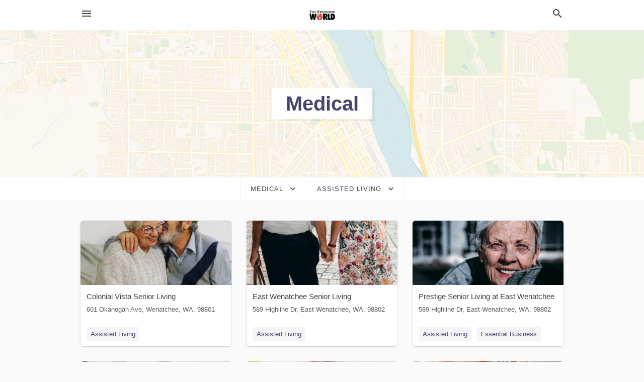

--- FILE ---
content_type: text/html; charset=utf-8
request_url: https://local.wenatcheeworld.com/categories/medical/assisted-living
body_size: 8750
content:
<!DOCTYPE html>
<html lang="en" data-acm-directory="false">
  <head>
    <meta charset="utf-8">
    <meta name="viewport" content="initial-scale=1, width=device-width" />
    <!-- PWA Meta Tags -->
    <meta name="apple-mobile-web-app-capable" content="yes">
    <meta name="apple-mobile-web-app-status-bar-style" content="black-translucent">
    <meta name="apple-mobile-web-app-title" content="Assisted Living in Wenatchee - Wenatchee World">
    <link rel="apple-touch-icon" href="/directory-favicon.ico" />
    <!-- Primary Meta Tags -->
    <title>Assisted Living in Wenatchee - Wenatchee World</title>
    <meta name="title" content="Assisted Living in Wenatchee - Wenatchee World">
    <meta name="description" content="">
    <link rel="shortcut icon" href="/directory-favicon.ico" />
    <meta itemprop="image" content="">

    <!-- Open Graph / Facebook -->
    <meta property="og:url" content="https://local.wenatcheeworld.com/categories/medical/assisted-living">
    <meta property="og:type" content="website">
    <meta property="og:title" content="Assisted Living in Wenatchee - Wenatchee World">
    <meta property="og:description" content="">
    <meta property="og:image" content="">

    <!-- Twitter -->
    <meta property="twitter:url" content="https://local.wenatcheeworld.com/categories/medical/assisted-living">
    <meta property="twitter:title" content="Assisted Living in Wenatchee - Wenatchee World">
    <meta property="twitter:description" content="">
    <meta property="twitter:image" content="">
    <meta property="twitter:card" content="summary_large_image">


    <!-- Google Search Console -->
      <meta name="google-site-verification" content="fhR36Nwz_-o7JqMhqYU0H__ynrFBgvEg7lmgQi1A0gI" />


    <!-- Other Assets -->
      <link rel="stylesheet" href="https://unpkg.com/leaflet@1.6.0/dist/leaflet.css" integrity="sha512-xwE/Az9zrjBIphAcBb3F6JVqxf46+CDLwfLMHloNu6KEQCAWi6HcDUbeOfBIptF7tcCzusKFjFw2yuvEpDL9wQ==" crossorigin=""/>


    <!-- Google Analytics -->

    <link rel="stylesheet" media="screen" href="/assets/directory/index-625ebbc43c213a1a95e97871809bb1c7c764b7e3acf9db3a90d549597404474f.css" />

    <script>
//<![CDATA[

      const MESEARCH_KEY = "";

//]]>
</script>
      <script src="/assets/directory/resources/jquery.min-a4ef3f56a89b3569946388ef171b1858effcfc18c06695b3b9cab47996be4986.js"></script>
      <link rel="stylesheet" media="screen" href="/assets/directory/materialdesignicons.min-aafad1dc342d5f4be026ca0942dc89d427725af25326ef4881f30e8d40bffe7e.css" />
  </head>

  <body class="preload" data-theme="">


    <style>
      :root {
        --color-link-alt: #6772E5 !important;
      }
    </style>

    <div class="blocker-banner" id="blocker-banner" style="display: none;">
      <div class="blocker-banner-interior">
        <span class="icon mdi mdi-alert"></span>
        <div class="blocker-banner-title">We notice you're using an ad blocker.</div>
        <div class="blocker-banner-text">Since the purpose of this site is to display digital ads, please disable your ad blocker to prevent content from breaking.</div>
        <span class="close mdi mdi-close"></span>
      </div>
    </div>

    <div class="wrapper">
      <div class="header ">
  <div class="header-main">
    <div class="container ">
      <style>
  body {
    font-family: "Arial", sans-serif;
  }
</style>
<a class="logo" href=/ aria-label="Business logo clickable to go to the home page">
    <img src="https://assets.secure.ownlocal.com/img/logos/4856/original_logos.png?1555444818" alt="Wenatchee World">
</a>
<a class="mdi main-nav-item mdi-menu menu-container" aria-label="hamburger menu" aria-expanded="false" href="."></a>
<a class="mdi main-nav-item search-icon" style="right: 20px;left: auto;" href="." title="Search business collapsed">
  <svg class="magnify-icon" xmlns="http://www.w3.org/2000/svg" width="1em" height="1em" viewBox="0 0 24 24">
    <path fill="#404040" d="M9.5 3A6.5 6.5 0 0 1 16 9.5c0 1.61-.59 3.09-1.56 4.23l.27.27h.79l5 5l-1.5 1.5l-5-5v-.79l-.27-.27A6.52 6.52 0 0 1 9.5 16A6.5 6.5 0 0 1 3 9.5A6.5 6.5 0 0 1 9.5 3m0 2C7 5 5 7 5 9.5S7 14 9.5 14S14 12 14 9.5S12 5 9.5 5" />
  </svg>
  <svg class="ex-icon" xmlns="http://www.w3.org/2000/svg" width="1em" height="1em" viewBox="0 0 24 24">
    <path fill="#404040" d="M6.4 19L5 17.6l5.6-5.6L5 6.4L6.4 5l5.6 5.6L17.6 5L19 6.4L13.4 12l5.6 5.6l-1.4 1.4l-5.6-5.6z" />
  </svg>
</a>
<ul class="nav">
  <li><a href="/" aria-label="directory home"><span class="mdi mdi-home"></span><span>Directory Home</span></a></li>
  <li><a href="/shop-local" aria-label="shop local"><span class="mdi mdi-storefront"></span><span>Shop Local</span></a></li>
  <li>
    <li><a href="/offers" aria-label="offers"><span class="mdi mdi-picture-in-picture-top-right"></span><span>Offers</span></a></li>
    <li><a href="/ads" aria-label="printed ads"><span class="mdi mdi-newspaper"></span><span>Print Ads</span></a></li>
  <li><a href="/categories" aria-label="categories"><span class="mdi mdi-layers-outline"></span><span>Categories</span></a></li>
  <li>
    <a href="http://www.wenatcheeworld.com"  aria-label="newspaper name">
      <span class="mdi mdi-home-outline"></span><span>Wenatchee World</span>
    </a>
  </li>
</ul>
<div class="header-search">
  <svg xmlns="http://www.w3.org/2000/svg" width="20px" height="20px" viewBox="0 2 25 25">
    <path fill="#404040" d="M9.5 3A6.5 6.5 0 0 1 16 9.5c0 1.61-.59 3.09-1.56 4.23l.27.27h.79l5 5l-1.5 1.5l-5-5v-.79l-.27-.27A6.52 6.52 0 0 1 9.5 16A6.5 6.5 0 0 1 3 9.5A6.5 6.5 0 0 1 9.5 3m0 2C7 5 5 7 5 9.5S7 14 9.5 14S14 12 14 9.5S12 5 9.5 5"></path>
  </svg>
    <form action="/businesses" accept-charset="UTF-8" method="get">
      <input class="search-box" autocomplete="off" type="text" placeholder="Search for businesses" name="q" value="" />
</form></div>

    </div>
  </div>
</div>


      <div class="page-hero">
  <div class="page-hero-inner">
    <h1><span class="highlight"><span>Medical</span></h1>
  </div>
  <div id="map" class="page-map"></div>
</div>
<div class="subheader page-dropdowns">
  <ul>
    <li>
      <label><span>Medical</span></label>
      <select name="category" id="category"><option data-link="/categories/agriculture" value="agriculture">Agriculture</option>
<option data-link="/categories/arts-and-entertainment" value="arts-and-entertainment">Arts &amp; Entertainment</option>
<option data-link="/categories/auto" value="auto">Auto</option>
<option data-link="/categories/beauty-and-wellness" value="beauty-and-wellness">Beauty &amp; Wellness</option>
<option data-link="/categories/communication" value="communication">Communication</option>
<option data-link="/categories/community" value="community">Community</option>
<option data-link="/categories/construction" value="construction">Construction</option>
<option data-link="/categories/education" value="education">Education</option>
<option data-link="/categories/finance" value="finance">Finance</option>
<option data-link="/categories/food-and-beverage" value="food-and-beverage">Food and Beverage</option>
<option data-link="/categories/house-and-home" value="house-and-home">House &amp; Home</option>
<option data-link="/categories/insurance" value="insurance">Insurance</option>
<option data-link="/categories/legal" value="legal">Legal</option>
<option data-link="/categories/manufacturing" value="manufacturing">Manufacturing</option>
<option data-link="/categories/medical" selected="selected" value="medical">Medical</option>
<option data-link="/categories/nightlife" value="nightlife">Nightlife</option>
<option data-link="/categories/pets-and-animals" value="pets-and-animals">Pets &amp; Animals</option>
<option data-link="/categories/philanthropy" value="philanthropy">Philanthropy</option>
<option data-link="/categories/photo-and-video" value="photo-and-video">Photo &amp; Video</option>
<option data-link="/categories/public-services" value="public-services">Public Services</option>
<option data-link="/categories/real-estate" value="real-estate">Real Estate</option>
<option data-link="/categories/recreation" value="recreation">Recreation</option>
<option data-link="/categories/religion" value="religion">Religion</option>
<option data-link="/categories/services" value="services">Services</option>
<option data-link="/categories/shop-local" value="shop-local">Shop Local</option>
<option data-link="/categories/shopping" value="shopping">Shopping</option>
<option data-link="/categories/technical" value="technical">Technical</option>
<option data-link="/categories/transportation" value="transportation">Transportation</option>
<option data-link="/categories/travel" value="travel">Travel</option>
<option data-link="/categories/utilities" value="utilities">Utilities</option></select>
    </li>
    <li>
      <label><span>Assisted Living</span></label>
      <select name="sub_category" id="sub_category"><option data-link="/categories/medical" value="All Businesses">All Businesses</option>
<option disabled="disabled" value="0">----</option>
<option data-link="/categories/medical/abortion-clinic" value="abortion-clinic">Abortion Clinic</option>
<option data-link="/categories/medical/acupuncture-clinic" value="acupuncture-clinic">Acupuncture Clinic</option>
<option data-link="/categories/medical/acupuncturist" value="acupuncturist">Acupuncturist</option>
<option data-link="/categories/medical/addiction-treatment-center" value="addiction-treatment-center">Addiction Treatment Center</option>
<option data-link="/categories/medical/alcoholism-treatment-program" value="alcoholism-treatment-program">Alcoholism Treatment Program</option>
<option data-link="/categories/medical/allergist" value="allergist">Allergist</option>
<option data-link="/categories/medical/alternative-medicine" value="alternative-medicine">Alternative Medicine</option>
<option data-link="/categories/medical/alternative-medicine-practitioner" value="alternative-medicine-practitioner">Alternative Medicine Practitioner</option>
<option data-link="/categories/medical/ambulance-service" value="ambulance-service">Ambulance Service</option>
<option data-link="/categories/medical/anesthesiologist" value="anesthesiologist">Anesthesiologist</option>
<option data-link="/categories/medical/assisted-living" selected="selected" value="assisted-living">Assisted Living</option>
<option data-link="/categories/medical/assisted-living-facility" value="assisted-living-facility">Assisted Living Facility</option>
<option data-link="/categories/medical/audiologist" value="audiologist">Audiologist</option>
<option data-link="/categories/medical/audiologists" value="audiologists">Audiologists</option>
<option data-link="/categories/medical/biochemistry-lab" value="biochemistry-lab">Biochemistry Lab</option>
<option data-link="/categories/medical/biofeedback-therapist" value="biofeedback-therapist">Biofeedback Therapist</option>
<option data-link="/categories/medical/birth-center" value="birth-center">Birth Center</option>
<option data-link="/categories/medical/birth-control-center" value="birth-control-center">Birth Control Center</option>
<option data-link="/categories/medical/blood-bank" value="blood-bank">Blood Bank</option>
<option data-link="/categories/medical/blood-donation-center" value="blood-donation-center">Blood Donation Center</option>
<option data-link="/categories/medical/blood-testing-service" value="blood-testing-service">Blood Testing Service</option>
<option data-link="/categories/medical/cancer-treatment-center" value="cancer-treatment-center">Cancer Treatment Center</option>
<option data-link="/categories/medical/cardiologist" value="cardiologist">Cardiologist</option>
<option data-link="/categories/medical/chemistry-lab" value="chemistry-lab">Chemistry Lab</option>
<option data-link="/categories/medical/child-health-care-centre" value="child-health-care-centre">Child Health Care Centre</option>
<option data-link="/categories/medical/child-psychologist" value="child-psychologist">Child Psychologist</option>
<option data-link="/categories/medical/children-policlinic" value="children-policlinic">Children Policlinic</option>
<option data-link="/categories/medical/children%E2%80%99s-hospital" value="children’s-hospital">Children’s Hospital</option>
<option data-link="/categories/medical/chinese-medical-hospital" value="chinese-medical-hospital">Chinese Medical Hospital</option>
<option data-link="/categories/medical/chinese-medicine-clinic" value="chinese-medicine-clinic">Chinese Medicine Clinic</option>
<option data-link="/categories/medical/chinese-medicine-store" value="chinese-medicine-store">Chinese Medicine Store</option>
<option data-link="/categories/medical/chiropractor" value="chiropractor">Chiropractor</option>
<option data-link="/categories/medical/chiropractors" value="chiropractors">Chiropractors</option>
<option data-link="/categories/medical/cosmetic-dentist" value="cosmetic-dentist">Cosmetic Dentist</option>
<option data-link="/categories/medical/craniosacral-therapy" value="craniosacral-therapy">Craniosacral Therapy</option>
<option data-link="/categories/medical/dental-clinic" value="dental-clinic">Dental Clinic</option>
<option data-link="/categories/medical/dental-hygienist" value="dental-hygienist">Dental Hygienist</option>
<option data-link="/categories/medical/dental-implants-periodontist" value="dental-implants-periodontist">Dental Implants Periodontist</option>
<option data-link="/categories/medical/dental-laboratory" value="dental-laboratory">Dental Laboratory</option>
<option data-link="/categories/medical/dental-radiology" value="dental-radiology">Dental Radiology</option>
<option data-link="/categories/medical/dentist" value="dentist">Dentist</option>
<option data-link="/categories/medical/dentists" value="dentists">Dentists</option>
<option data-link="/categories/medical/denture-care-center" value="denture-care-center">Denture Care Center</option>
<option data-link="/categories/medical/dermatologist" value="dermatologist">Dermatologist</option>
<option data-link="/categories/medical/diabetes-center" value="diabetes-center">Diabetes Center</option>
<option data-link="/categories/medical/diabetes-equipment-supplier" value="diabetes-equipment-supplier">Diabetes Equipment Supplier</option>
<option data-link="/categories/medical/diabetologist" value="diabetologist">Diabetologist</option>
<option data-link="/categories/medical/diagnostic-center" value="diagnostic-center">Diagnostic Center</option>
<option data-link="/categories/medical/dialysis-center" value="dialysis-center">Dialysis Center</option>
<option data-link="/categories/medical/direct-care-facilities" value="direct-care-facilities">Direct Care Facilities</option>
<option data-link="/categories/medical/disability-aids" value="disability-aids">Disability Aids</option>
<option data-link="/categories/medical/disability-equipment-supplier" value="disability-equipment-supplier">Disability Equipment Supplier</option>
<option data-link="/categories/medical/doctor" value="doctor">Doctor</option>
<option data-link="/categories/medical/domestic-abuse-treatment-center" value="domestic-abuse-treatment-center">Domestic Abuse Treatment Center</option>
<option data-link="/categories/medical/drug-addiction-treatment-center" value="drug-addiction-treatment-center">Drug Addiction Treatment Center</option>
<option data-link="/categories/medical/drug-store" value="drug-store">Drug Store</option>
<option data-link="/categories/medical/drug-testing-service" value="drug-testing-service">Drug Testing Service</option>
<option data-link="/categories/medical/eating-disorder-treatment-center" value="eating-disorder-treatment-center">Eating Disorder Treatment Center</option>
<option data-link="/categories/medical/elderly-care" value="elderly-care">Elderly Care</option>
<option data-link="/categories/medical/emergency-care" value="emergency-care">Emergency Care</option>
<option data-link="/categories/medical/emergency-care-physician" value="emergency-care-physician">Emergency Care Physician</option>
<option data-link="/categories/medical/emergency-care-service" value="emergency-care-service">Emergency Care Service</option>
<option data-link="/categories/medical/emergency-dental-service" value="emergency-dental-service">Emergency Dental Service</option>
<option data-link="/categories/medical/emergency-room" value="emergency-room">Emergency Room</option>
<option data-link="/categories/medical/emergency-veterinarian-service" value="emergency-veterinarian-service">Emergency Veterinarian Service</option>
<option data-link="/categories/medical/endocrinologist" value="endocrinologist">Endocrinologist</option>
<option data-link="/categories/medical/endodontist" value="endodontist">Endodontist</option>
<option data-link="/categories/medical/endoscopist" value="endoscopist">Endoscopist</option>
<option data-link="/categories/medical/eye-care-center" value="eye-care-center">Eye Care Center</option>
<option data-link="/categories/medical/family-planning-center" value="family-planning-center">Family Planning Center</option>
<option data-link="/categories/medical/family-practice-physician" value="family-practice-physician">Family Practice Physician</option>
<option data-link="/categories/medical/fertility-clinic" value="fertility-clinic">Fertility Clinic</option>
<option data-link="/categories/medical/fertility-physician" value="fertility-physician">Fertility Physician</option>
<option data-link="/categories/medical/first-aid-station" value="first-aid-station">First Aid Station</option>
<option data-link="/categories/medical/free-clinic" value="free-clinic">Free Clinic</option>
<option data-link="/categories/medical/gastroenterologist" value="gastroenterologist">Gastroenterologist</option>
<option data-link="/categories/medical/gastrointestinal-surgeon" value="gastrointestinal-surgeon">Gastrointestinal Surgeon</option>
<option data-link="/categories/medical/general-hospital" value="general-hospital">General Hospital</option>
<option data-link="/categories/medical/general-practitioner" value="general-practitioner">General Practitioner</option>
<option data-link="/categories/medical/government-hospital" value="government-hospital">Government Hospital</option>
<option data-link="/categories/medical/hiv-testing-center" value="hiv-testing-center">HIV Testing Center</option>
<option data-link="/categories/medical/hair-transplantation-clinic" value="hair-transplantation-clinic">Hair Transplantation Clinic</option>
<option data-link="/categories/medical/hand-surgeon" value="hand-surgeon">Hand Surgeon</option>
<option data-link="/categories/medical/health-care-facilities" value="health-care-facilities">Health Care Facilities</option>
<option data-link="/categories/medical/hearing-aid-store" value="hearing-aid-store">Hearing Aid Store</option>
<option data-link="/categories/medical/heart-hospital" value="heart-hospital">Heart Hospital</option>
<option data-link="/categories/medical/hematologist" value="hematologist">Hematologist</option>
<option data-link="/categories/medical/herbalist" value="herbalist">Herbalist</option>
<option data-link="/categories/medical/holistic-medicine-practitioner" value="holistic-medicine-practitioner">Holistic Medicine Practitioner</option>
<option data-link="/categories/medical/home-health-care-service" value="home-health-care-service">Home Health Care Service</option>
<option data-link="/categories/medical/homeopath" value="homeopath">Homeopath</option>
<option data-link="/categories/medical/hospice" value="hospice">Hospice</option>
<option data-link="/categories/medical/hospital" value="hospital">Hospital</option>
<option data-link="/categories/medical/hospital-department" value="hospital-department">Hospital Department</option>
<option data-link="/categories/medical/hospitals" value="hospitals">Hospitals</option>
<option data-link="/categories/medical/immunologist" value="immunologist">Immunologist</option>
<option data-link="/categories/medical/in-home-care" value="in-home-care">In-Home Care</option>
<option data-link="/categories/medical/infectious-disease-physician" value="infectious-disease-physician">Infectious Disease Physician</option>
<option data-link="/categories/medical/internal-medicine-ward" value="internal-medicine-ward">Internal Medicine Ward</option>
<option data-link="/categories/medical/internist" value="internist">Internist</option>
<option data-link="/categories/medical/kinesiologist" value="kinesiologist">Kinesiologist</option>
<option data-link="/categories/medical/lasik-surgeon" value="lasik-surgeon">LASIK Surgeon</option>
<option data-link="/categories/medical/laboratory" value="laboratory">Laboratory</option>
<option data-link="/categories/medical/local-medical-services" value="local-medical-services">Local Medical Services</option>
<option data-link="/categories/medical/mri-center" value="mri-center">MRI Center</option>
<option data-link="/categories/medical/mammography-service" value="mammography-service">Mammography Service</option>
<option data-link="/categories/medical/maternity-hospital" value="maternity-hospital">Maternity Hospital</option>
<option data-link="/categories/medical/medical-billing-service" value="medical-billing-service">Medical Billing Service</option>
<option data-link="/categories/medical/medical-center" value="medical-center">Medical Center</option>
<option data-link="/categories/medical/medical-certificate-service" value="medical-certificate-service">Medical Certificate Service</option>
<option data-link="/categories/medical/medical-clinic" value="medical-clinic">Medical Clinic</option>
<option data-link="/categories/medical/medical-diagnostic-imaging-center" value="medical-diagnostic-imaging-center">Medical Diagnostic Imaging Center</option>
<option data-link="/categories/medical/medical-equipment" value="medical-equipment">Medical Equipment</option>
<option data-link="/categories/medical/medical-equipment-supplier" value="medical-equipment-supplier">Medical Equipment Supplier</option>
<option data-link="/categories/medical/medical-examiner" value="medical-examiner">Medical Examiner</option>
<option data-link="/categories/medical/medical-group" value="medical-group">Medical Group</option>
<option data-link="/categories/medical/medical-laboratory" value="medical-laboratory">Medical Laboratory</option>
<option data-link="/categories/medical/medical-labs" value="medical-labs">Medical Labs</option>
<option data-link="/categories/medical/medical-office" value="medical-office">Medical Office</option>
<option data-link="/categories/medical/medical-research" value="medical-research">Medical Research</option>
<option data-link="/categories/medical/medical-transcription-service" value="medical-transcription-service">Medical Transcription Service</option>
<option data-link="/categories/medical/medicine-exporter" value="medicine-exporter">Medicine Exporter</option>
<option data-link="/categories/medical/mental-health" value="mental-health">Mental Health</option>
<option data-link="/categories/medical/mental-health-clinic" value="mental-health-clinic">Mental Health Clinic</option>
<option data-link="/categories/medical/mental-health-service" value="mental-health-service">Mental Health Service</option>
<option data-link="/categories/medical/microbiologist" value="microbiologist">Microbiologist</option>
<option data-link="/categories/medical/midwife" value="midwife">Midwife</option>
<option data-link="/categories/medical/midwives" value="midwives">Midwives</option>
<option data-link="/categories/medical/military-hospital" value="military-hospital">Military Hospital</option>
<option data-link="/categories/medical/naturopathic-practitioner" value="naturopathic-practitioner">Naturopathic Practitioner</option>
<option data-link="/categories/medical/neonatal-physician" value="neonatal-physician">Neonatal Physician</option>
<option data-link="/categories/medical/nephrologist" value="nephrologist">Nephrologist</option>
<option data-link="/categories/medical/neurologist" value="neurologist">Neurologist</option>
<option data-link="/categories/medical/neurosurgeon" value="neurosurgeon">Neurosurgeon</option>
<option data-link="/categories/medical/nursing-agency" value="nursing-agency">Nursing Agency</option>
<option data-link="/categories/medical/nursing-facilities" value="nursing-facilities">Nursing Facilities</option>
<option data-link="/categories/medical/obstetrician-gynecologist" value="obstetrician-gynecologist">Obstetrician-Gynecologist</option>
<option data-link="/categories/medical/occupational-health-service" value="occupational-health-service">Occupational Health Service</option>
<option data-link="/categories/medical/occupational-medical-physician" value="occupational-medical-physician">Occupational Medical Physician</option>
<option data-link="/categories/medical/occupational-therapist" value="occupational-therapist">Occupational Therapist</option>
<option data-link="/categories/medical/oncologist" value="oncologist">Oncologist</option>
<option data-link="/categories/medical/ophthalmologist" value="ophthalmologist">Ophthalmologist</option>
<option data-link="/categories/medical/ophthalmology-clinic" value="ophthalmology-clinic">Ophthalmology Clinic</option>
<option data-link="/categories/medical/optician" value="optician">Optician</option>
<option data-link="/categories/medical/optometrist" value="optometrist">Optometrist</option>
<option data-link="/categories/medical/optometrists" value="optometrists">Optometrists</option>
<option data-link="/categories/medical/oral-surgeon" value="oral-surgeon">Oral Surgeon</option>
<option data-link="/categories/medical/organ-donation-and-tissue-bank" value="organ-donation-and-tissue-bank">Organ Donation and Tissue Bank</option>
<option data-link="/categories/medical/oriental-medicine-clinic" value="oriental-medicine-clinic">Oriental Medicine Clinic</option>
<option data-link="/categories/medical/orthodontist" value="orthodontist">Orthodontist</option>
<option data-link="/categories/medical/orthodontists" value="orthodontists">Orthodontists</option>
<option data-link="/categories/medical/orthopaedics" value="orthopaedics">Orthopaedics</option>
<option data-link="/categories/medical/orthopedic-clinic" value="orthopedic-clinic">Orthopedic Clinic</option>
<option data-link="/categories/medical/orthopedic-surgeon" value="orthopedic-surgeon">Orthopedic Surgeon</option>
<option data-link="/categories/medical/orthoptist" value="orthoptist">Orthoptist</option>
<option data-link="/categories/medical/orthotics-&amp;-prosthetics-service" value="orthotics-&amp;-prosthetics-service">Orthotics &amp; Prosthetics Service</option>
<option data-link="/categories/medical/osteopath" value="osteopath">Osteopath</option>
<option data-link="/categories/medical/otolaryngologist" value="otolaryngologist">Otolaryngologist</option>
<option data-link="/categories/medical/otolaryngology-clinic" value="otolaryngology-clinic">Otolaryngology Clinic</option>
<option data-link="/categories/medical/otolaryngology-hospital" value="otolaryngology-hospital">Otolaryngology Hospital</option>
<option data-link="/categories/medical/pain-control-clinic" value="pain-control-clinic">Pain Control Clinic</option>
<option data-link="/categories/medical/pain-management-physician" value="pain-management-physician">Pain Management Physician</option>
<option data-link="/categories/medical/paternity-testing-service" value="paternity-testing-service">Paternity Testing Service</option>
<option data-link="/categories/medical/pathologist" value="pathologist">Pathologist</option>
<option data-link="/categories/medical/pediatric-cardiologist" value="pediatric-cardiologist">Pediatric Cardiologist</option>
<option data-link="/categories/medical/pediatric-dentist" value="pediatric-dentist">Pediatric Dentist</option>
<option data-link="/categories/medical/pediatric-ophthalmologist" value="pediatric-ophthalmologist">Pediatric Ophthalmologist</option>
<option data-link="/categories/medical/pediatrician" value="pediatrician">Pediatrician</option>
<option data-link="/categories/medical/perinatal-center" value="perinatal-center">Perinatal Center</option>
<option data-link="/categories/medical/periodontist" value="periodontist">Periodontist</option>
<option data-link="/categories/medical/pharmaceutical-lab" value="pharmaceutical-lab">Pharmaceutical Lab</option>
<option data-link="/categories/medical/pharmacies" value="pharmacies">Pharmacies</option>
<option data-link="/categories/medical/physiatrist" value="physiatrist">Physiatrist</option>
<option data-link="/categories/medical/physical-examination-center" value="physical-examination-center">Physical Examination Center</option>
<option data-link="/categories/medical/physical-therapist" value="physical-therapist">Physical Therapist</option>
<option data-link="/categories/medical/physical-therapists" value="physical-therapists">Physical Therapists</option>
<option data-link="/categories/medical/physical-therapy-clinic" value="physical-therapy-clinic">Physical Therapy Clinic</option>
<option data-link="/categories/medical/physician-referral-service" value="physician-referral-service">Physician Referral Service</option>
<option data-link="/categories/medical/physicians" value="physicians">Physicians</option>
<option data-link="/categories/medical/plastic-surgeon" value="plastic-surgeon">Plastic Surgeon</option>
<option data-link="/categories/medical/plastic-surgery" value="plastic-surgery">Plastic Surgery</option>
<option data-link="/categories/medical/plastic-surgery-clinic" value="plastic-surgery-clinic">Plastic Surgery Clinic</option>
<option data-link="/categories/medical/podiatrist" value="podiatrist">Podiatrist</option>
<option data-link="/categories/medical/podiatrists" value="podiatrists">Podiatrists</option>
<option data-link="/categories/medical/pregnancy-care-center" value="pregnancy-care-center">Pregnancy Care Center</option>
<option data-link="/categories/medical/private-hospital" value="private-hospital">Private Hospital</option>
<option data-link="/categories/medical/proctologist" value="proctologist">Proctologist</option>
<option data-link="/categories/medical/prosthetics" value="prosthetics">Prosthetics</option>
<option data-link="/categories/medical/prosthetics" value="prosthetics">Prosthetics</option>
<option data-link="/categories/medical/psychiatric-hospital" value="psychiatric-hospital">Psychiatric Hospital</option>
<option data-link="/categories/medical/psychiatrist" value="psychiatrist">Psychiatrist</option>
<option data-link="/categories/medical/psychoanalyst" value="psychoanalyst">Psychoanalyst</option>
<option data-link="/categories/medical/psychologist" value="psychologist">Psychologist</option>
<option data-link="/categories/medical/psychoneurological-specialized-clinic" value="psychoneurological-specialized-clinic">Psychoneurological Specialized Clinic</option>
<option data-link="/categories/medical/psychopedagogy-clinic" value="psychopedagogy-clinic">Psychopedagogy Clinic</option>
<option data-link="/categories/medical/psychosomatic-medical-practitioner" value="psychosomatic-medical-practitioner">Psychosomatic Medical Practitioner</option>
<option data-link="/categories/medical/psychotherapist" value="psychotherapist">Psychotherapist</option>
<option data-link="/categories/medical/pulmonologist" value="pulmonologist">Pulmonologist</option>
<option data-link="/categories/medical/radiologist" value="radiologist">Radiologist</option>
<option data-link="/categories/medical/reflexologist" value="reflexologist">Reflexologist</option>
<option data-link="/categories/medical/registered-general-nurse" value="registered-general-nurse">Registered General Nurse</option>
<option data-link="/categories/medical/rehabilitation-center" value="rehabilitation-center">Rehabilitation Center</option>
<option data-link="/categories/medical/reiki-therapist" value="reiki-therapist">Reiki Therapist</option>
<option data-link="/categories/medical/reproductive-health-clinic" value="reproductive-health-clinic">Reproductive Health Clinic</option>
<option data-link="/categories/medical/rheumatologist" value="rheumatologist">Rheumatologist</option>
<option data-link="/categories/medical/std-clinic" value="std-clinic">STD Clinic</option>
<option data-link="/categories/medical/std-testing-service" value="std-testing-service">STD Testing Service</option>
<option data-link="/categories/medical/sexologist" value="sexologist">Sexologist</option>
<option data-link="/categories/medical/sleep-clinic" value="sleep-clinic">Sleep Clinic</option>
<option data-link="/categories/medical/specialist-hospital" value="specialist-hospital">Specialist Hospital</option>
<option data-link="/categories/medical/specialized-clinic" value="specialized-clinic">Specialized Clinic</option>
<option data-link="/categories/medical/speech-pathologist" value="speech-pathologist">Speech Pathologist</option>
<option data-link="/categories/medical/sperm-bank" value="sperm-bank">Sperm Bank</option>
<option data-link="/categories/medical/sports-medicine" value="sports-medicine">Sports Medicine</option>
<option data-link="/categories/medical/sports-medicine-clinic" value="sports-medicine-clinic">Sports Medicine Clinic</option>
<option data-link="/categories/medical/sports-medicine-physician" value="sports-medicine-physician">Sports Medicine Physician</option>
<option data-link="/categories/medical/surgeon" value="surgeon">Surgeon</option>
<option data-link="/categories/medical/surgery" value="surgery">Surgery</option>
<option data-link="/categories/medical/surgical-center" value="surgical-center">Surgical Center</option>
<option data-link="/categories/medical/tattoo-removal-service" value="tattoo-removal-service">Tattoo Removal Service</option>
<option data-link="/categories/medical/tb-clinic" value="tb-clinic">Tb Clinic</option>
<option data-link="/categories/medical/travel-clinic" value="travel-clinic">Travel Clinic</option>
<option data-link="/categories/medical/university-hospital" value="university-hospital">University Hospital</option>
<option data-link="/categories/medical/urgent-care-center" value="urgent-care-center">Urgent Care Center</option>
<option data-link="/categories/medical/urologist" value="urologist">Urologist</option>
<option data-link="/categories/medical/urology-clinic" value="urology-clinic">Urology Clinic</option>
<option data-link="/categories/medical/vascular-surgeon" value="vascular-surgeon">Vascular Surgeon</option>
<option data-link="/categories/medical/venereologist" value="venereologist">Venereologist</option>
<option data-link="/categories/medical/veterans-hospital" value="veterans-hospital">Veterans Hospital</option>
<option data-link="/categories/medical/walk-in-clinic" value="walk-in-clinic">Walk-In Clinic</option>
<option data-link="/categories/medical/women%E2%80%99s-health-clinic" value="women’s-health-clinic">Women’s Health Clinic</option>
<option data-link="/categories/medical/x-ray-equipment-supplier" value="x-ray-equipment-supplier">X-ray Equipment Supplier</option>
<option data-link="/categories/medical/x-ray-lab" value="x-ray-lab">X-ray Lab</option></select>
    </li>
  </ul>
</div>
<section class="standalone">
  <div class="container">
    <ul id="businesses_entity" class="cards">
      
<li class="" data-entity-id="69424419" data-name="Colonial Vista Senior Living" data-entity-type="business" data-controller="categories" data-action="show">
  <a itemscope itemtype="http://schema.org/LocalBusiness" class="card-top" href="/wenatchee-wa/colonial-vista-senior-living-509-436-1580" title="Colonial Vista Senior Living" aria-label="Colonial Vista Senior Living 601 Okanogan Ave, Wenatchee, WA, 98801" >
    <div
      class="image "
        style= "background-image: url('https://storage.googleapis.com/ownlocal-adforge-production/backgrounds/origamis/custom/aec5d90a-6c90-49ff-ae49-03d75954046e/full.webp');"
    >
    </div>
    <div class="card-info">
      <div itemprop="name" class="name">Colonial Vista Senior Living</div>
      <span itemprop="address" itemscope itemtype="http://schema.org/PostalAddress">
        <div itemprop="streetAddress" class="details">601 Okanogan Ave, Wenatchee, WA, 98801</div>
      </span>
    </div>
  </a>
  <div class="card-bottom">

    
<a class="tag" href="/categories/medical/assisted-living">
  Assisted Living
</a>

  </div>
</li>

<li class="" data-entity-id="69419070" data-name="East Wenatchee Senior Living" data-entity-type="business" data-controller="categories" data-action="show">
  <a itemscope itemtype="http://schema.org/LocalBusiness" class="card-top" href="/east%20wenatchee-wa/east-wenatchee-senior-living-509-884-3938" title="East Wenatchee Senior Living" aria-label="East Wenatchee Senior Living 589 Highline Dr, East Wenatchee, WA, 98802" >
    <div
      class="image "
        style= "background-image: url('https://storage.googleapis.com/ownlocal-adforge-production/backgrounds/bank/photo-1542397993-0b48089a1a1e/full.webp');"
    >
    </div>
    <div class="card-info">
      <div itemprop="name" class="name">East Wenatchee Senior Living</div>
      <span itemprop="address" itemscope itemtype="http://schema.org/PostalAddress">
        <div itemprop="streetAddress" class="details">589 Highline Dr, East Wenatchee, WA, 98802</div>
      </span>
    </div>
  </a>
  <div class="card-bottom">

    
<a class="tag" href="/categories/medical/assisted-living">
  Assisted Living
</a>

  </div>
</li>

<li class="" data-entity-id="69242103" data-name="Prestige Senior Living at East Wenatchee" data-entity-type="business" data-controller="categories" data-action="show">
  <a itemscope itemtype="http://schema.org/LocalBusiness" class="card-top" href="/east%20wenatchee-wa/prestige-senior-living-at-east-wenatchee-509-884-3938" title="Prestige Senior Living at East Wenatchee" aria-label="Prestige Senior Living at East Wenatchee 589 Highline Dr, East Wenatchee, WA, 98802" >
    <div
      class="image "
        style= "background-image: url('https://storage.googleapis.com/ownlocal-adforge-production/backgrounds/bank/photo-1566616213894-2d4e1baee5d8/full.webp');"
    >
    </div>
    <div class="card-info">
      <div itemprop="name" class="name">Prestige Senior Living at East Wenatchee</div>
      <span itemprop="address" itemscope itemtype="http://schema.org/PostalAddress">
        <div itemprop="streetAddress" class="details">589 Highline Dr, East Wenatchee, WA, 98802</div>
      </span>
    </div>
  </a>
  <div class="card-bottom">

    
<a class="tag" href="/categories/medical/assisted-living">
  Assisted Living
</a>

<a class="tag" href="/categories/shop-local/essential-business">
  Essential Business
</a>

  </div>
</li>

<li class="" data-entity-id="69256862" data-name="Aging &amp; Adult Care of Central Washington" data-entity-type="business" data-controller="categories" data-action="show">
  <a itemscope itemtype="http://schema.org/LocalBusiness" class="card-top" href="/east%20wenatchee-wa/aging-and-adult-care-of-central-washington-509-886-0700" title="Aging &amp; Adult Care of Central Washington" aria-label="Aging &amp; Adult Care of Central Washington 270 9th St Ne, East Wenatchee, WA, 98802" >
    <div
      class="image "
        style= "background-image: url('https://storage.googleapis.com/ownlocal-adforge-production/backgrounds/bank/photo-1532329683184-6ffd13057d1c/full.webp');"
    >
    </div>
    <div class="card-info">
      <div itemprop="name" class="name">Aging &amp; Adult Care of Central Washington</div>
      <span itemprop="address" itemscope itemtype="http://schema.org/PostalAddress">
        <div itemprop="streetAddress" class="details">270 9th St Ne, East Wenatchee, WA, 98802</div>
      </span>
    </div>
  </a>
  <div class="card-bottom">

    
<a class="tag" href="/categories/communication/other">
  Other
</a>

<a class="tag" href="/categories/medical/assisted-living">
  Assisted Living
</a>

  </div>
</li>

<li class="" data-entity-id="69243551" data-name="Prestige Senior Living at Colonial Vista" data-entity-type="business" data-controller="categories" data-action="show">
  <a itemscope itemtype="http://schema.org/LocalBusiness" class="card-top" href="/wenatchee-wa/prestige-senior-living-at-colonial-vista-509-661-3412" title="Prestige Senior Living at Colonial Vista" aria-label="Prestige Senior Living at Colonial Vista 601 Okanogan Ave, Wenatchee, WA, 98801" >
    <div
      class="image "
        style= "background-image: url('https://storage.googleapis.com/ownlocal-adforge-production/backgrounds/bank/photo-1625602111860-b168a33e9c63/full.webp');"
    >
    </div>
    <div class="card-info">
      <div itemprop="name" class="name">Prestige Senior Living at Colonial Vista</div>
      <span itemprop="address" itemscope itemtype="http://schema.org/PostalAddress">
        <div itemprop="streetAddress" class="details">601 Okanogan Ave, Wenatchee, WA, 98801</div>
      </span>
    </div>
  </a>
  <div class="card-bottom">

    
<a class="tag" href="/categories/community/senior-housing">
  Senior Housing
</a>

<a class="tag" href="/categories/medical/assisted-living">
  Assisted Living
</a>

  </div>
</li>

<li class="" data-entity-id="69387307" data-name="Ciel Senior Living of Wenatchee" data-entity-type="business" data-controller="categories" data-action="show">
  <a itemscope itemtype="http://schema.org/LocalBusiness" class="card-top" href="/wenatchee-wa/ciel-senior-living-of-wenatchee-509-300-4933" title="Ciel Senior Living of Wenatchee" aria-label="Ciel Senior Living of Wenatchee 817 Red Apple Rd, Wenatchee, WA, 98801" >
    <div
      class="image "
        style= "background-image: url('https://storage.googleapis.com/ownlocal-adforge-production/backgrounds/origamis/custom/66cf8be5-8302-4b5f-a66d-e4bd20c98ec1/full.webp');"
    >
    </div>
    <div class="card-info">
      <div itemprop="name" class="name">Ciel Senior Living of Wenatchee</div>
      <span itemprop="address" itemscope itemtype="http://schema.org/PostalAddress">
        <div itemprop="streetAddress" class="details">817 Red Apple Rd, Wenatchee, WA, 98801</div>
      </span>
    </div>
  </a>
  <div class="card-bottom">

    
<a class="tag" href="/categories/medical/health-care-facilities">
  Health Care Facilities
</a>

<a class="tag" href="/categories/medical/assisted-living">
  Assisted Living
</a>

  </div>
</li>

    </ul>
      <button class="load-more load-more-hover">
        <span class="mdi mdi-chevron-down"></span><span>Load more</span>
      </button>
  </div>
</section>

<script>let coordinates = [47.4247, -120.313];</script>
<script src="//unpkg.com/leaflet@1.6.0/dist/leaflet.js"></script>
<script src="/assets/directory/categories-f35bc05886f0eaed0ddf5da2ab755afab1a9ad4e6fb09543379963ea7eda838d.js"></script>

      <div class="footer">
  <div class="container">
    <div class="footer-top">
      <div class="links categories">
        <p class="footer-title">Categories</p>
        <ul>
          
<li>
  <a href="/categories/agriculture" aria-label='category Agriculture' >
    <span>
      Agriculture
    </span>
  </a>
</li>

<li>
  <a href="/categories/arts-and-entertainment" aria-label='category Arts and Entertainment' >
    <span>
      Arts and Entertainment
    </span>
  </a>
</li>

<li>
  <a href="/categories/auto" aria-label='category Auto' >
    <span>
      Auto
    </span>
  </a>
</li>

<li>
  <a href="/categories/beauty-and-wellness" aria-label='category Beauty and Wellness' >
    <span>
      Beauty and Wellness
    </span>
  </a>
</li>

<li>
  <a href="/categories/communication" aria-label='category Communication' >
    <span>
      Communication
    </span>
  </a>
</li>

<li>
  <a href="/categories/community" aria-label='category Community' >
    <span>
      Community
    </span>
  </a>
</li>

<li>
  <a href="/categories/construction" aria-label='category Construction' >
    <span>
      Construction
    </span>
  </a>
</li>

<li>
  <a href="/categories/education" aria-label='category Education' >
    <span>
      Education
    </span>
  </a>
</li>

<li>
  <a href="/categories/finance" aria-label='category Finance' >
    <span>
      Finance
    </span>
  </a>
</li>

<li>
  <a href="/categories/food-and-beverage" aria-label='category Food and Beverage' >
    <span>
      Food and Beverage
    </span>
  </a>
</li>

<li>
  <a href="/categories/house-and-home" aria-label='category House and Home' >
    <span>
      House and Home
    </span>
  </a>
</li>

<li>
  <a href="/categories/insurance" aria-label='category Insurance' >
    <span>
      Insurance
    </span>
  </a>
</li>

<li>
  <a href="/categories/legal" aria-label='category Legal' >
    <span>
      Legal
    </span>
  </a>
</li>

<li>
  <a href="/categories/manufacturing" aria-label='category Manufacturing' >
    <span>
      Manufacturing
    </span>
  </a>
</li>

<li>
  <a href="/categories/medical" aria-label='category Medical' >
    <span>
      Medical
    </span>
  </a>
</li>

<li>
  <a href="/categories/nightlife" aria-label='category Nightlife' >
    <span>
      Nightlife
    </span>
  </a>
</li>

<li>
  <a href="/categories/pets-and-animals" aria-label='category Pets and Animals' >
    <span>
      Pets and Animals
    </span>
  </a>
</li>

<li>
  <a href="/categories/philanthropy" aria-label='category Philanthropy' >
    <span>
      Philanthropy
    </span>
  </a>
</li>

<li>
  <a href="/categories/photo-and-video" aria-label='category Photo and Video' >
    <span>
      Photo and Video
    </span>
  </a>
</li>

<li>
  <a href="/categories/public-services" aria-label='category Public Services' >
    <span>
      Public Services
    </span>
  </a>
</li>

<li>
  <a href="/categories/real-estate" aria-label='category Real Estate' >
    <span>
      Real Estate
    </span>
  </a>
</li>

<li>
  <a href="/categories/recreation" aria-label='category Recreation' >
    <span>
      Recreation
    </span>
  </a>
</li>

<li>
  <a href="/categories/religion" aria-label='category Religion' >
    <span>
      Religion
    </span>
  </a>
</li>

<li>
  <a href="/categories/services" aria-label='category Services' >
    <span>
      Services
    </span>
  </a>
</li>

<li>
  <a href="/categories/shop-local" aria-label='category Shop Local' >
    <span>
      Shop Local
    </span>
  </a>
</li>

<li>
  <a href="/categories/shopping" aria-label='category Shopping' >
    <span>
      Shopping
    </span>
  </a>
</li>

<li>
  <a href="/categories/technical" aria-label='category Technical' >
    <span>
      Technical
    </span>
  </a>
</li>

<li>
  <a href="/categories/transportation" aria-label='category Transportation' >
    <span>
      Transportation
    </span>
  </a>
</li>

<li>
  <a href="/categories/travel" aria-label='category Travel' >
    <span>
      Travel
    </span>
  </a>
</li>

<li>
  <a href="/categories/utilities" aria-label='category Utilities' >
    <span>
      Utilities
    </span>
  </a>
</li>

        </ul>
      </div>
      <div class="links">
        <p class="footer-title">Directory</p>
        <ul>
          <li><a href="/promote">Get Verified</a></li>
          <li>
            <a href="https://admin.austin.ownlocal.com/login?p=4856" >
              <span>Login</span> 
            </a>
          </li>
          

          <li><a href="/terms">Terms of Service</a></li>
          <li><a href="/privacy">Privacy policy</a></li>
          <li><a href="/got-to-top" class="back-to-top">Go To Top</a></li>
        </ul>
      </div>
      <div class="clear"></div>
    </div>
  </div>
  <div class="footer-bottom">
    <div class="copyright">
      <div class="container">
        © 2026 
        <a href="http://www.wenatcheeworld.com" >
          Wenatchee World
          </a>. Powered by <a href="http://ownlocal.com" target="_blank" class="bold-link">OwnLocal</a><span> – helping local media with innovative <a href="https://ownlocal.com/products" target="_blank">print to web</a> and directory software</span>.
      </div>
    </div>
  </div>
</div>

    </div>
    <script src="/assets/directory/index-584af2f59b30467a7e4b931fd3f3db8d26af04d8a92f1974cbe6875ccaaaa66e.js" defer="defer"></script>

      <script defer="defer" id="ownlocal-labs-script" src="https://storage.googleapis.com/ownlocal-labs/shop-local-banner.js"></script>

      <script>
        // AdBlock detection
        fetch('https://admin.ownlocal.com/api/adblock')
          .then(response => {
            if (!response.ok) {
              throw new Error('Network response was not ok');
            }
            return response.text();
          })
          .catch(error => {
            // Handle error, such as showing the blocker banner
            document.getElementById('blocker-banner').style.display = 'block';
          });
      </script>
    <script src="/assets/directory/interactions-e3133e709fc754effe1635477cc59c0147eaba70864f8c24d8f047f9063386f4.js" defer="defer"></script>
  </body>
</html>

<!-- RENDERED TIME: Friday, 23 Jan 2026 19:36:20 Central Time (US & Canada) -->
